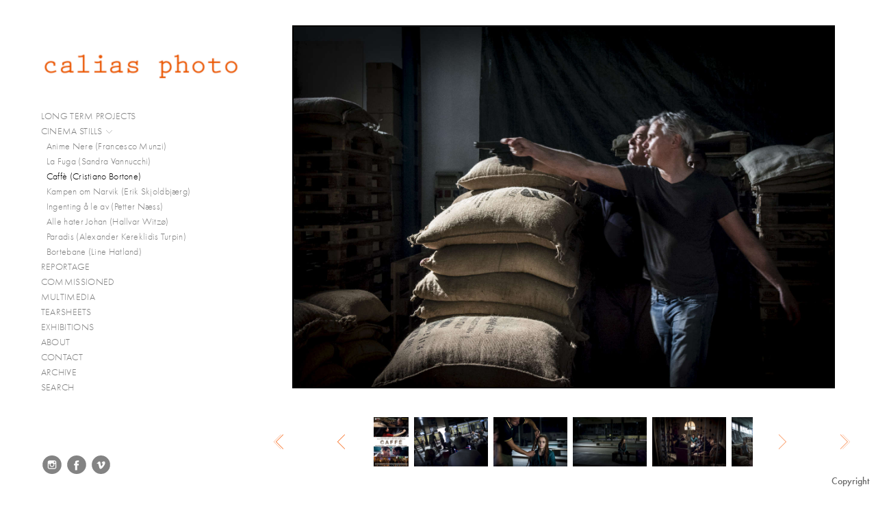

--- FILE ---
content_type: text/html; charset=UTF-8
request_url: http://calias.net/cinema-stills/caff%C3%A8-cristiano-bortone/francesca_casciarri_caffe-6
body_size: 78371
content:
<!DOCTYPE html>
<html lang="en">
	<head>
		<meta charset="utf-8">
		<title>francesca_casciarri_caffe-6: Caffè (Cristiano Bortone): CINEMA STILLS: Calias Photo</title>
		<meta name="viewport" id="viewport" content="width=device-width, initial-scale=1.0" />
		<meta name="description" content="Still photos and backstage from the set of "Caffè" by italian film director Cristiano Bortone.">
		<meta name="keywords" content="francesca casciarri, photos, pictures, photographer, cinema, backstage, making of, stills, still photography, foto di scena,">
		<meta name="author" content="Neon Sky Creative Media System">
		<meta name="apple-mobile-web-app-capable" content="yes" />
		
		<!-- Schema.org Data -->
		<meta itemscope itemtype="http://schema.org/CreativeWork" />
		<meta itemprop="url" content="http://calias.net/cinema-stills/caff%C3%A8-cristiano-bortone/francesca_casciarri_caffe-6" />
		<meta itemprop="name" content="Caffè (Cristiano Bortone)" />
		<meta itemprop="headline" content="francesca_casciarri_caffe-6: Caffè (Cristiano Bortone): CINEMA STILLS: Calias Photo" />
		<meta itemprop="description" content="Still photos and backstage from the set of "Caffè" by italian film director Cristiano Bortone." />
		<meta itemprop="image" content="http://storage.lightgalleries.net/4c729931774d9/images/francesca_casciarri_caffe-6.jpg" />

		<!-- Open Graph Data -->
		<meta property="og:url" content="http://calias.net/cinema-stills/caff%C3%A8-cristiano-bortone/francesca_casciarri_caffe-6" />
		<meta property="og:type" content="website" />
		<meta property="og:title" content="Caffè (Cristiano Bortone)" />
		<meta property="og:description" content="Still photos and backstage from the set of "Caffè" by italian film director Cristiano Bortone." />
		<meta property="og:image" content="http://storage.lightgalleries.net/4c729931774d9/images/francesca_casciarri_caffe-6.jpg" />

		<!-- Twitter Card Data -->
		<meta name="twitter:card" value="summary">
		<meta name="twitter:title" content="Caffè (Cristiano Bortone)">
		<meta name="twitter:description" content="Still photos and backstage from the set of "Caffè" by italian film director Cristiano Bortone.">
		<meta name="twitter:image" content="http://storage.lightgalleries.net/4c729931774d9/images/francesca_casciarri_caffe-6.jpg">
        
        <script>
            // makes crawler html not visible before app load
            document.write('<style>body.noscript #content.noscript{display:none}</style>');
        </script>

		<!-- styles -->
		<style>
            /* define here to cover until css loads*/
            .hide-entry{display:none;}
        </style>
		<link href="http://site.neonsky.com/4.18.1-s3-fix/css/site.css" rel="stylesheet">
		
		<link href="http://site.neonsky.com/4.18.1-s3-fix/api/styles/guid/4c729931774d9/template/2/layout/54869/custom.css" rel="stylesheet">
		
	
			
		<!-- fallback thumb display for social media that does not use Open Graph -->
		<link href="http://storage.lightgalleries.net/4c729931774d9/images/francesca_casciarri_caffe-6.jpg" rel="image_src" />
			
    <!-- HTML5 shim and Respond.js IE8 support of HTML5 elements and media queries -->
    <!--[if lt IE 9]>
      <script src="https://oss.maxcdn.com/libs/html5shiv/3.6.2/html5shiv.js"></script>
      <script src="https://oss.maxcdn.com/libs/respond.js/1.3.0/respond.min.js"></script>
    <![endif]-->
				
	<!-- typekit -->
    		 <script type="text/javascript" src="http://use.typekit.net/ik/[base64].js"></script>
         <script type="text/javascript">try{Typekit.load();}catch(e){}</script>
			
	        <!-- Google Analytics -->
<script>
(function(i,s,o,g,r,a,m){i['GoogleAnalyticsObject']=r;i[r]=i[r]||function(){
(i[r].q=i[r].q||[]).push(arguments)},i[r].l=1*new Date();a=s.createElement(o),
m=s.getElementsByTagName(o)[0];a.async=1;a.src=g;m.parentNode.insertBefore(a,m)
})(window,document,'script','//www.google-analytics.com/analytics.js','ga');
ga('create', 'UA-27436403-1', 'auto');
ga('send', 'pageview');
//var pageTracker;// tmp to try and get around undefined
</script>

<!-- End Google Analytics -->
 
	</head>
	
	<body class="noscript loading">
		
    <div id="container">
        <div id="content" class="noscript" role="main"> 
        <div id="column" class="noscript">   		
			<div id="header">	
				<div><span class="siteTitle">Calias Photo</span></div>
			</div>
            <div id="html-content" class="noscript">                        
				<h1 class="pageTitle">CINEMA STILLS: Caffè (Cristiano Bortone): francesca_casciarri_caffe-6</h1>
<div id="image-container">
	<div id="image-actual">
	   <img class="modImg" src="http://storage.lightgalleries.net/4c729931774d9/images/francesca_casciarri_caffe-6.jpg" width="100%" height="auto" alt="Still photos and backstage from the set of {quote}Caffè{quote} by italian film director Cristiano Bortone." title=""/>
    </div>
		<div id="image-caption">
		<p>Still photos and backstage from the set of "Caffè" by italian film director Cristiano Bortone.&nbsp;</p>		</div>
</div>				
				<div id="allCategoryLinks">
    <ul><li class="parent active"><span>LONG TERM PROJECTS</span><ul><li ><a href="http://weareoslo.net" target="_blank">We are Oslo</a></li><li class="parent active"><span>DamAge</span><ul><li ><a href="/long-term-projects/damage/damage---laos/">DamAge - laos</a></li><li ><a href="/long-term-projects/damage/damage---cambodia/">DamAge - cambodia</a></li><li ><a href="/long-term-projects/damage/damage---thailand/">DamAge - thailand</a></li><li ><a href="/long-term-projects/damage/damage---vajont/">DamAge - vajont</a></li><li ><a href="/long-term-projects/damage/damage---chile/">DamAge - chile</a></li></ul></li></ul></li><li class="parent active"><span>CINEMA STILLS</span><ul><li ><a href="/cinema-stills/anime-nere-francesco-munzi/">Anime Nere (Francesco Munzi)</a></li><li ><a href="/cinema-stills/la-fuga-sandra-vannucchi/">La Fuga (Sandra Vannucchi)</a></li><li ><a href="/cinema-stills/caff%C3%A8-cristiano-bortone/">Caffè (Cristiano Bortone)</a></li><li ><a href="/cinema-stills/kampen-om-narvik-erik-skjoldbj%C3%A6rg/">Kampen om Narvik (Erik Skjoldbjærg)</a></li><li ><a href="/cinema-stills/ingenting-%C3%A5-le-av-petter-n%C3%A6ss/">Ingenting å le av (Petter Næss)</a></li><li ><a href="/cinema-stills/alle-hater-johan-hallvar-witz%C3%B8/">Alle hater Johan (Hallvar Witzø)</a></li><li ><a href="/cinema-stills/paradis-alexander-kereklidis-turpin/">Paradis (Alexander Kereklidis Turpin)</a></li><li ><a href="/cinema-stills/bortebane-line-hatland/">Bortebane (Line Hatland)</a></li></ul></li><li class="parent active"><span>REPORTAGE</span><ul><li ><a href="/reportage/hutong---the-remains-of-ancient-beijing/">hutong - the remains of ancient beijing</a></li><li ><a href="/reportage/la-toma-de-la-tierra---occupying-land-in-argentina/">la toma de la tierra - occupying land in argentina</a></li><li ><a href="/reportage/impa---the-cultural-factory-in-buenos-aires/">impa - the cultural factory in buenos aires</a></li><li ><a href="/reportage/sudan---the-social-life-of-wells-in-butana/">sudan - the social life of wells in butana</a></li><li ><a href="/reportage/i-cento-passi---anti-mafia-in-sicily/">i cento passi - anti mafia in sicily</a></li></ul></li><li class="parent active"><span>COMMISSIONED</span><ul><li ><a href="/commissioned/oxlo-champions/">oxlo champions</a></li><li ><a href="/commissioned/bymilj%C3%B8etaten/">bymiljøetaten</a></li><li ><a href="/commissioned/stami/">stami</a></li></ul></li><li class="parent active"><span>MULTIMEDIA</span><ul><li ><a href="https://vimeo.com/46605971" target="_blank">DamAge</a></li><li ><a href="https://vimeo.com/508454432" target="_blank">We Are Oslo Teaser</a></li><li ><a href="https://vimeo.com/69754902" target="_blank">SiciliAmbiente Festival Spot</a></li><li ><a href="https://vimeo.com/45727111" target="_blank">IMPA - The first occupied factory in Buenos Aires</a></li><li ><a href="https://vimeo.com/124404140" target="_blank">There is a tree down by the river</a></li><li ><a href="https://vimeo.com/124603874" target="_blank">The Mongolian walk</a></li></ul></li><li ><a href="/tearsheets/">TEARSHEETS</a></li><li ><a href="/exhibitions/">EXHIBITIONS</a></li><li ><a href="/about/">ABOUT</a></li><li ><a href="/contact/">CONTACT</a></li><li ><a href="http://calias.photoshelter.com/gallery-list" target="_blank">ARCHIVE</a></li><li ><a href="http://calias.photoshelter.com/search-page">SEARCH</a></li></ul>	
</div>				<!-- writes out the languages menu -->
	
			</div>

			<div id="copyright" class="copyright"><p class="neon-copyright">Copyright © 2005-2021 Calias Photo.  Site design © 2010-2025 <a href="http://www.neonsky.com" target="_blank">Neon Sky Creative Media</a></p></div>
                
                </div>     
            </footer>
            <!-- close the off-canvas menu--> 
            <a class="exit-off-canvas"></a>
        </main>
    </div>
</div>  	     				 		      
        <script>     
	    		 	var data = {"config":{"loginRedirectID":"","appVersion":"4.18.1-s3-fix","apiAccessUrl":"http:\/\/calias.net\/api.php\/4.18.1-s3-fix\/api","serviceDomain":"site.neonsky.com","serviceAccessUrl":"http:\/\/site.neonsky.com\/4.18.1-s3-fix","siteAccessUrl":"http:\/\/calias.net","isPreview":false,"isAlias":false,"isTesting":false,"siteGUID":"4c729931774d9","clientID":"2252","layoutID":"54869","layoutPassed":false,"templateID":"2","route":"cinema-stills\/caff%C3%A8-cristiano-bortone\/francesca_casciarri_caffe-6","queryString":[],"activeSlug":"cinema-stills\/caff%C3%A8-cristiano-bortone","apikey":"9881837ca2fad9d7ec79f61179fff5a635850da6","languageID":"en","languageUrlSegement":"","siteCopyright":"<p>Copyright \u00a9 2005-2021 Calias Photo&nbsp;<\/p>","pdfCreatorDomain":"pdfcreator.neonsky.com","pdfCreatorVersion":"1.6","pdfHtmlOutput":false,"uiLabels":{"copyright":"Copyright","singles":"Singles","contact_sheet":"Contact Sheet","slide_show":"Slide Show","enter_gallery":"Enter Gallery","previous":"Prev","next":"Next","of":"of","click_image_to_close":"Click Image to Close","info":"info","login":"Login","site_design_by":"Site design","loading":"Loading","password":"Password","invalid_credentials":"Invalid login or password.","exit":"Exit","try_again":"Try Again","cancel":"Cancel","enter":"Enter","view_contact_sheet":"View Contact Sheet","image_caption":"Caption","overview":"Overview","view_singles":"View Singles","view_slide_show":"View Slide Show","images":"Images","viewing_options":"Viewing Options","loading_image":"Loading Image","menu":"menu","fullscreen":"Enter Full Screen","exit_fullscreen":"Exit Full Screen"},"fullCopyright":"<p class=\"neon-copyright\">Copyright \u00a9 2005-2021 Calias Photo.  Site design \u00a9 2010-2025 <a href=\"http:\/\/www.neonsky.com\" target=\"_blank\">Neon Sky Creative Media<\/a><\/p>"},"siteAccessUrl":"http:\/\/calias.net","serviceDomain":"site.neonsky.com","serviceAccessUrl":"http:\/\/site.neonsky.com\/4.18.1-s3-fix","apiAccessUrl":"http:\/\/calias.net\/api.php\/4.18.1-s3-fix\/api","serviceStaticPath":"http:\/\/site.neonsky.com\/4.18.1-s3-fix","mediaSources":["http:\/\/storage.lightgalleries.net","http:\/\/cdn.lightgalleries.net"],"site":{"domain":"calias.net","siteTitle":"Calias Photo","copyright":"<p>Copyright \u00a9 2005-2021 Calias Photo&nbsp;<\/p>","indexLabel":"Index","metaTitle":"Calias Photo","metaDescription":"Photographers Francesca Casciarri and Eirik Linder Aspelund. Photojournalism, reportage, documentary, humanitarian, editorial, cinema stills and backstage photography.","footer":"","metaKeywords":"casciarri francesca, aspelund eirik linder, photos, pictures, photographer, photojournalist, photojournalism, reportage, documentary, humanitarian, human rights, stills, water, social issues, cinema, backstage, we are oslo.","htmlSiteLogoWidth":"284","htmlSiteLogoHeight":"37","google_analytics_accountID":"UA-27436403-1","googleTrackingCodeType":"1","googleTrackingUseDisplayAdvertising":"0","mediaSource":"STORAGE","custom_header_code":"","custom_tracking_code":"","customTrackingCodeLocation":"HEAD","nonModSiteURLs":"","jsSnippets":null,"typeKitScriptURL":"http:\/\/use.typekit.net\/ik\/[base64].js","typeKitInstantToken":"[base64]","splash_title":null,"splash_subtitle":null,"splash_email":null,"hasMultipleLanguages":false,"homeSectionID":"71621","settings":{"c_LOGO":"F85E0A","":"0","c_TEXT_MAIN":"020202","primaryTextColor":"020202","c_NAV_TEXT":"000000","navBarTextColor":"000000","c_BACKGROUND":"FFFFFF","siteBackgroundColor":"FFFFFF","c_MENU_BG_ROLLOVER":"F85E0A","menuItemRolloverColor":"F85E0A","c_MATTE":"FFFFFF","contentAreaBackgroundColor":"FFFFFF","c_SPLASH_BACKGROUND":"FFFFFF","c_TEXT_SECONDARY":"4E4E4E","secondaryTextColor":"4E4E4E","c_NAV_TEXT_ROLLOVER":"F85E0A","navBarTextRolloverColor":"F85E0A","c_MENU_TEXT":"000000","menuTextColor":"000000","c_MENU_LINES":"000000","menuLineColor":"000000","c_THUMB_BG":"FFFFFF","c_THUMB_BG_UNUSED":"FFFFFF","c_SPLASH_TEXT":"FFFFFF","c_MENU_COLUMN":"FFFFFF","verticalMenuColumnColor":"FFFFFF","c_PHOTO_BORDER":"000000","imageBorderColor":"000000","c_THUMB_NAV_TEXT":"FFFFFF","thumbNavTextColor":"FFFFFF","c_THUMB_NAV_OUTLINE":"000000","thumbNavItemOutlineColor":"000000","c_THUMB_NAV_ARROW":"F85E0A","thumbNavIconColor":"F85E0A","c_NAV_BAR_COLUMN":"FFFFFF","c_NAV_BAR_MATTE":"FFFFFF","c_csThumbBorder":"FFFFFF","concatLevel1Headings":true,"usePNGLogo":false,"useCustomCSS":false,"customCSSPath":"","headerBarConfig":"1","headerBarBranding":"1","customHeaderBarBrandingPath":"","hiddenMenuSide":"2","startupConfiguration":"1","globalSplashSWFSAlign":"2","isSizeToFitScreen":false,"displaySplashOnMobile":true,"useFlash":true,"menuRemainHidden":false,"isSplashPublic":true,"promptToDownloadFlash":false,"LOGO_ALIGNMENT":"1","OVERVIEW_CONFIG":"4","startupOptions":"1","VIEW_OPS_ALIGNMENT":"2","INTRO_TYPE":"4","splashSWFSAlign":"2","USE_LOADBAR_TEXT":true,"USE_LOADBAR_LINES":true,"DESIGNATE_VISITED_CATS":false,"sizeToFitScreen":false,"MENU_COLUMN_ALIGNMENT":"1","MENU_TEXT_ALIGNMENT":"1","PHOTO_BORDER":"2","PHOTO_BUFFER":"40","CONTACT_SHEET_LAYOUT":"2","CAPTION_CONFIG":"1","CAPTION_WIDTH_CONFIG":"2","CAPTION_WIDTH_PERCENT":"100","CAPTION_ALIGNMENT":"2","ANC_PHOTO_TYPE":"2","ANC_LAYOUT_CONFIG":"2","TEXT_CASE_INTERFACE":"2","INTRO_LAYOUT_CONFIG":"2","SITE_FONT":"8","TEXT_CASE_CATEGORIES":"2","CUSTOM_LOGO":"logo.swf","LOGO_CONFINED":true,"LOGO_BUFFER_LEFT":"22","LOGO_BUFFER_TOP":"41","LOGO_BUFFER_RIGHT":"10","LOGO_BUFFER_BOTTOM":"37","COLORIZE_LOGO":false,"LOAD_ANIM_TYPE":"6","INCLUDE_INTRO_MENU_ITEM":true,"MENU_CATEGORY_ORDER":"2","CAPTION_POSITION":"1","audioSetID":"1","SEQ_NAV_SAME_BAR_THUMB_NAV":false,"NAV_BAR_CONFINED_MATTE":true,"AUTO_HIDE_THUMB_NAV_BUTTONS":true,"THUMB_NAV_ALIGNMENT":"2","USE_SUB_NAV_BEVELS":false,"eieScrollIconDown":"","subnavigationStyle":"5","navIconStyle":"5","eieScreenNavIconBack":"","screenToScreenButtonStyle":"3","subnavIconSize":"2","eieScreenNavIconNext":"","eieThumbNavIconBack":"","eieThumbNavIconNext":"","menuColumnBGPatternID":"1","menuColumnBGPosition":"1","eieMenuColumnBGPattern":"","useMenuLines":false,"useMenuRolloverBG":true,"eieMenuColumnBottomElement":"","menuColumnBottomElementBottomBuffer":"0","menuColumnBottomElementHorizontalBuffer":"0","menuColumnBottomElementAlignment":"1","eieMenuIconCurrent":"","eieMenuIconParent":"","eieScrollIconUp":"","eieSiteBGPattern":"","siteBackgroundPosition":"1","siteBGPatternID":"1","menuColumnBGPatternMasked":true,"menuColumnColorized":true,"matteColorized":true,"navBarsColorized":true,"menuColumnTopElementID":"1","menuColumnBottomElementID":"1","eieMenuColumnTopElement":"","menuColumnTopElementAlignment":"1","menuColumnTopElementTopBuffer":"0","menuColumnTopElementHorizontalBuffer":"0","menuColumnTopElementMasked":true,"menuColumnBottomElementMasked":false,"overlayScrimOpacity":".5","overlayBorderThickness":"0","overlayMatteThickness":"0","usePNGLogoInHTMLSite":false,"menuColumnBottomElementLinkURL":"","menuColumnBottomElementLinkTarget":"1","initialViewMode":"1","fontSize":"1","showFullScreenButton":true,"hideCopyright":true,"siteMarginTop":"4%","siteMarginRight":"0","siteMarginBottom":"0","siteMarginLeft":"3%","menuColumnWidthConfig":"1","menuColumnWidth":"0","socialMediaShareButtons":"0","csThumbBGDims":"1","csThumbBorderThickness":"3","useCSThumbDropShadow":true,"csThumbBGBehavior":"3","customCSS":"","menuTopBuffer":"0","socialMediaLinks":"2835","socialMediaLinkGround":"1","isSiteFooterVisible":true,"dimNonSelectedMenuItems":true,"initLoadingAnimationDisplayDelay":"1000","verticalMenuHeader":"<%== primaryAsset %>","verticalMenuHeaderMarginTop":"41","verticalMenuHeaderMarginRight":"10","verticalMenuHeaderMarginBottom":"37","verticalMenuHeaderMarginLeft":"22","verticalMenuHeaderAssetMaxScale":"50","verticalMenuHeaderContentHorizAlign":"1","verticalMenuHeaderAssetFilename":"logo_re","verticalMenuHeaderHeight":"0","verticalMenuFooterHeight":"0","verticalMenuFooter":"<%== socialMediaLinks %><%== customFooter %>","verticalMenuFooterMarginTop":"20","verticalMenuFooterMarginRight":"20","verticalMenuFooterMarginBottom":"20","verticalMenuFooterMarginLeft":"20","verticalMenuFooterAssetMaxScale":"50","verticalMenuFooterContentHorizAlign":"1","verticalMenuFooterAssetFilename":"","verticalMenuMiddleMarginTop":"0","verticalMenuMiddleMarginRight":"14","verticalMenuMiddleMarginBottom":"0","verticalMenuMiddleMarginLeft":"14","verticalMenuHeaderHeightConfig":"1","verticalMenuFooterHeightConfig":"1","verticalMenuWidthConfig":"2","verticalMenuWidth":"324","headerLeftAsset":"","headerCenterAsset":"","headerRightAsset":"","isHeaderConfinedToContentArea":true,"isFooterConfinedToContentArea":true,"headerLeft":"","headerCenter":"","headerRight":"","verticalMenuMiddle":"","verticalMenuMiddleAssetFilename":"","verticalMenuMiddleAssetMaxScale":"50","verticalMenuMiddleContentHorizAlign":"2","menuType":"1","headerLeftAssetMaxScale":"50","headerCenterAssetMaxScale":"50","headerRightAssetMaxScale":"50","headerLeftTopMargin":"0","headerLeftRightMargin":"0","headerLeftBottomMargin":"0","headerLeftLeftMargin":"0","headerCenterTopMargin":"0","headerCenterRightMargin":"0","headerCenterBottomMargin":"0","headerCenterLeftMargin":"0","headerRightTopMargin":"0","headerRightRightMargin":"0","headerRightBottomMargin":"0","headerRightLeftMargin":"0","verticalMenuHeaderAssetExtension":".png","verticalMenuMiddleAssetExtension":"","verticalMenuFooterAssetExtension":"","panelMenuHeader":"<%== primaryAsset %>","panelMenuHeaderContentHorizAlign":"1","panelMenuHeaderHeightConfig":"1","panelMenuHeaderHeight":"0","panelMenuHeaderAssetFilename":"logo_re","panelMenuHeaderAssetExtension":".png","panelMenuHeaderAssetMaxScale":"100","panelMenuFooter":"<%== socialMediaLinks %><%== customFooter %>","panelMenuFooterContentHorizAlign":"1","panelMenuFooterHeight":"0","panelMenuFooterHeightConfig":"1","panelMenuFooterAssetFilename":"","panelMenuFooterAssetExtension":"","panelMenuFooterAssetMaxScale":"50","showSelectedItemMenuIcons":false,"allowSiteWidePinchZoom":false,"hideScrollbars":false,"PHOTO_BORDER_SIZE":"2","PHOTO_BORDER_BUFFER":"40","templateID":"2","LOGO_GROUND":"none","viewProps":{"fontLabel":"Futura","systemKitID":"zqg6kpw","fontFamilyTitle":"\"ns-mod-font-set-8\", sans-serif","fontFamilyBody":"\"ns-mod-font-set-8\", sans-serif","pdfFontFamilyTitle":"\"futura-pt\",sans-serif","pdfFontFamilyBody":"\"futura-pt\",sans-serif","titleSize":"22","titleWeight":"500","titleLineHeight":"1.20","titleLetterSpacing":"normal","siteTitleSize":"18","siteTitleWeight":"300","bodyCopySize":"15","bodyCopyWeight":"300","bodyCopyLineHeight":"1.30","bodyCopyLetterSpacing":"normal","pdfTitleSize":"12","pdfTitleLineHeight":"10.00","pdfTitleWeight":"500","pdfTitleLetterSpacing":"normal","pdfBodyCopySize":"9","pdfBodyCopyWeight":"300","pdfBodyCopyLetterSpacing":"normal","pdfBodyCopyLineHeight":"10.00","pdfCaptionHeight":"40","secondaryNavWeight":"500","secondaryNavLineHeight":"1.50","secondaryNavLetterSpacing":"normal","sizeID":"1","menuTextSize":"0.9","menuTextWeight":"300","menuTextLineHeight":"1.10","menuTextLetterSpacing":"0.02rem","menuTextChildSize":"0.9","menuTextChildLineHeight":"1.10","menuTextChildWeight":"300","menuTextChildLetterSpacing":"0.02rem","secondaryNavSize":"14","fontGroup":"1","margin":0,"border":"2","padding":0,"buffer":6,"topBuffer":0,"bottomBuffer":0,"leftBuffer":0,"rightBuffer":10},"verticalMenuHeaderAsset":"http:\/\/storage.lightgalleries.net\/4c729931774d9\/images\/logo_re-1.png","verticalMenuHeaderAssetWidth":"584","verticalMenuHeaderAssetHeight":"100","verticalMenuMiddleAsset":"","verticalMenuFooterAsset":"","horizontalMenuHeaderAsset":"","horizontalMenuHeaderMarginTop":"41","horizontalMenuHeaderMarginBottom":"37","horizontalMenuHeaderMarginLeft":"22","horizontalMenuHeaderMarginRight":"10","panelMenuHeaderAsset":"http:\/\/storage.lightgalleries.net\/4c729931774d9\/images\/logo_re-1.png","panelMenuHeaderAssetWidth":"584","panelMenuHeaderAssetHeight":"100","panelMenuHeaderMarginTop":"41","panelMenuHeaderMarginBottom":"37","panelMenuHeaderMarginLeft":"22","panelMenuHeaderMarginRight":"10","panelMenuMiddleMarginTop":0,"panelMenuMiddleMarginBottom":0,"panelMenuMiddleMarginLeft":10,"panelMenuMiddleMarginRight":10,"panelMenuFooterMarginTop":0,"panelMenuFooterMarginBottom":0,"panelMenuFooterMarginLeft":0,"panelMenuFooterMarginRight":0,"popupMenuHeaderAsset":"","popupMenuHeaderMarginTop":"41","popupMenuHeaderMarginBottom":"37","popupMenuHeaderMarginLeft":"22","popupMenuHeaderMarginRight":"10","galleryProps":{"slideTransitionType":"2","slideDelay":"3000","slideDuration":"1000","slideDurationIn":"1000","slideDurationOut":"1000","slideDurationCross":"1000"},"introSlideProps":{"slideTransitionType":"2","slideDelay":"2000","slideDuration":"2000","slideDurationIn":"2000","slideDurationOut":"2000","slideDurationCross":"1000"},"textSlideProps":{"slideTransitionType":"2","slideDuration":"2000","slideDelay":"2000","slideDurationIn":"2000","slideDurationOut":"2000","slideDurationCross":"2000"},"socialMediaShare":[],"socialMedia":[{"linkTypeID":"5","title":"Instagram","url":"https:\/\/instagram.com\/caliasphoto","className":"instagram"},{"linkTypeID":"2","title":"Facebook","url":"https:\/\/facebook.com\/caliasphoto","className":"facebook"},{"linkTypeID":"10","title":"Vimeo","url":"https:\/\/vimeo.com\/caliasphoto","className":"vimeo"}]}},"sections":[{"sectionID":"71621","active":"1","parentNode":"0","sortOrder":"0","categoryType":"2","behaviorID":"2","viewID":"23","showInMainNav":"0","olderSibling":"0","youngerSibling":"0","linkURL":"","linkTarget":"","username":"","password":"","action":"flashIntroScreen","sectionThumb":"","title":"HOME","heading":null,"metaTitle":null,"metaDescription":null,"metaKeywords":null,"viewProps":{"autoAdvance":"1","slideshowInterruptEnabled":"0","showImageFilenames":false,"showImageNumber":false,"usePrevNextNav":false,"useThumbNav":false,"useFlankingNav":0},"titles":["HOME"],"metaTitles":[""],"headings":[""],"slug":"home","children":[]},{"sectionID":"170230","active":"1","parentNode":"0","sortOrder":"0","categoryType":"1","behaviorID":"1","viewID":"20","showInMainNav":"1","olderSibling":"0","youngerSibling":"144569","linkURL":"","linkTarget":"","username":"","password":"","action":"flashGalleryScreen","sectionThumb":"","title":"LONG TERM PROJECTS","heading":null,"metaTitle":null,"metaDescription":null,"metaKeywords":"francesca casciarri, eirik linder aspelund, photos, photographer, photojournalist, photojournalism, reportage, documentary, humanitarian, human rights, travel, water, social issues, cinema, backstage, we are oslo, people, norwegian, oslo.","viewProps":{"showImageFilenames":false,"showImageNumber":false,"usePrevNextNav":false,"useThumbNav":true,"captionConfig":"1","overviewConfig":"4","overviewWithFirstImageLayout":"2","showOverview":true,"showHeading":true,"showImageTitlesEtc":true,"imageTextLayout":2,"useFlankingNav":0},"titles":["LONG TERM PROJECTS"],"metaTitles":[""],"headings":[""],"slug":"long-term-projects","children":[{"sectionID":"161952","active":"1","parentNode":"170230","sortOrder":"0","categoryType":"1","behaviorID":"6","viewID":null,"showInMainNav":"1","olderSibling":"0","youngerSibling":"71758","linkURL":"http:\/\/weareoslo.net","linkTarget":"_blank","username":"","password":"","action":"index","sectionThumb":"","title":"We are Oslo","heading":"WE ARE OSLO","metaTitle":"WE ARE OSLO - a photographic project about Oslo by Calias Photo.","metaDescription":null,"metaKeywords":"casciarri francesca, aspelund eirik linder, weareoslo, we are oslo, linje2, linje 2, linje2oslo, t-bane, metro, fotoprosjekt, project, identitet, mangfold, \u00f8st, vest, \u00f8stvest","viewProps":{"showImageFilenames":false,"showImageNumber":false,"usePrevNextNav":false,"useThumbNav":false},"titles":["LONG TERM PROJECTS","We are Oslo"],"metaTitles":["","WE ARE OSLO - a photographic project about Oslo by Calias Photo."],"headings":["","WE ARE OSLO"],"slug":"long-term-projects\/we-are-oslo","children":[]},{"sectionID":"71758","active":"1","parentNode":"170230","sortOrder":"0","categoryType":"1","behaviorID":"1","viewID":"20","showInMainNav":"1","olderSibling":"161952","youngerSibling":"0","linkURL":"","linkTarget":"","username":"","password":"","action":"flashGalleryScreen","sectionThumb":"","title":"DamAge","heading":null,"metaTitle":"DamAge","metaDescription":"\u201cAs the fundamental and irreplaceable \"source of life\" for the eco-system, water is a vital good, which belongs to all the inhabitants of the Earth in common. None of them, individually or as a group, can be allowed the right to make it private property. Water is the patrimony of mankind. Individual and collective health depends upon it. Agriculture, industry and domestic life are intimately linked to it.Its \"unsubstitutable\" character means that the whole human community - and each of its members - must have the right of access to water, and in particular, drinking water, in the necessary quantity and quality indispensable to life and economic activity.  There is no production of wealth without access to water. Water is not like any other resource, it is not an exchangeable, marketable commodity. Water has to contribute to the strengthening of solidarity among people, communities, countries, genders and generations. Water is the business of citizens.\u201d\r\rThe Water Manifesto, Lisbon, 1998.","metaKeywords":"DamAge, water, dam, dams, river, mekong, laos, cambodia, thailand, vajont, diga, photos, photography, documentary, project, the water manifesto","viewProps":{"showImageFilenames":false,"showImageNumber":false,"usePrevNextNav":false,"useThumbNav":true,"captionConfig":"1","overviewConfig":"4","overviewWithFirstImageLayout":"2","showOverview":true,"showHeading":true,"showImageTitlesEtc":true,"imageTextLayout":2,"useFlankingNav":0},"titles":["LONG TERM PROJECTS","DamAge"],"metaTitles":["","DamAge"],"headings":["",""],"slug":"long-term-projects\/damage","children":[{"sectionID":"71762","active":"1","parentNode":"71758","sortOrder":"0","categoryType":"1","behaviorID":"1","viewID":"20","showInMainNav":"1","olderSibling":"0","youngerSibling":"71763","linkURL":"","linkTarget":"","username":"","password":"","action":"flashGalleryScreen","sectionThumb":"","title":"DamAge - laos","heading":null,"metaTitle":null,"metaDescription":"After the construction of the Theun-Hinboun Dam in Laos more than 29,000 people in 71 villages have lost fisheries, rice fields, vegetables gardens and fresh drinking water supplies as a result of the dam...","metaKeywords":"water, conflict, victims, politics, dam, hydro-electric powerstation, energy, industry, development, mekong, laos, statkraft, theun hinboun","viewProps":{"showImageFilenames":false,"showImageNumber":false,"usePrevNextNav":false,"useThumbNav":true,"captionConfig":"1","overviewConfig":"4","overviewWithFirstImageLayout":"2","showOverview":true,"showHeading":true,"showImageTitlesEtc":true,"imageTextLayout":2,"useFlankingNav":0},"titles":["LONG TERM PROJECTS","DamAge","DamAge - laos"],"metaTitles":["","DamAge",""],"headings":["","",""],"slug":"long-term-projects\/damage\/damage---laos","children":[]},{"sectionID":"71763","active":"1","parentNode":"71758","sortOrder":"0","categoryType":"1","behaviorID":"1","viewID":"20","showInMainNav":"1","olderSibling":"71762","youngerSibling":"71764","linkURL":"","linkTarget":"","username":"","password":"","action":"flashGalleryScreen","sectionThumb":"","title":"DamAge - cambodia","heading":null,"metaTitle":null,"metaDescription":"At least 55.000 people living near the Se San river in Cambodias Ratanakiri province have suffered great economical losses because of the unpredictable floodings from the Yali Falls Dam on the other side of the border in Vietnam. The Vietnamese government is currently planning the construction of five more dams on the river...","metaKeywords":"water, conflict, victims, politics, dam, hydro-electric powerstation, energy, industry, development, mekong, cambodia, ratanakiri, se san river, yali falls, vietnam ","viewProps":{"showImageFilenames":false,"showImageNumber":false,"usePrevNextNav":false,"useThumbNav":true,"captionConfig":"1","overviewConfig":"4","overviewWithFirstImageLayout":"2","showOverview":true,"showHeading":true,"showImageTitlesEtc":true,"imageTextLayout":2,"useFlankingNav":0},"titles":["LONG TERM PROJECTS","DamAge","DamAge - cambodia"],"metaTitles":["","DamAge",""],"headings":["","",""],"slug":"long-term-projects\/damage\/damage---cambodia","children":[]},{"sectionID":"71764","active":"1","parentNode":"71758","sortOrder":"0","categoryType":"1","behaviorID":"1","viewID":"20","showInMainNav":"1","olderSibling":"71763","youngerSibling":"71761","linkURL":"","linkTarget":"","username":"","password":"","action":"flashGalleryScreen","sectionThumb":"","title":"DamAge - thailand","heading":null,"metaTitle":null,"metaDescription":"The building of the Pak Mun Dam in Thailand has lead to strong opposition by the local population as the number of fish and fish species in the river is dramatically reduced because of the dam. To avoid blocking the fish migration in the river completely a fishladder was proposed by the World Banks fishing experts, but this has proved useless...","metaKeywords":"water, conflict, victims, politics, dam, hydro-electric powerstation, energy, industry, development, mekong, thailand, pak mun","viewProps":{"showImageFilenames":false,"showImageNumber":false,"usePrevNextNav":false,"useThumbNav":true,"captionConfig":"1","overviewConfig":"4","overviewWithFirstImageLayout":"2","showOverview":true,"showHeading":true,"showImageTitlesEtc":true,"imageTextLayout":2,"useFlankingNav":0},"titles":["LONG TERM PROJECTS","DamAge","DamAge - thailand"],"metaTitles":["","DamAge",""],"headings":["","",""],"slug":"long-term-projects\/damage\/damage---thailand","children":[]},{"sectionID":"71761","active":"1","parentNode":"71758","sortOrder":"0","categoryType":"1","behaviorID":"1","viewID":"20","showInMainNav":"1","olderSibling":"71764","youngerSibling":"71765","linkURL":"","linkTarget":"","username":"","password":"","action":"flashGalleryScreen","sectionThumb":"","title":"DamAge - vajont","heading":null,"metaTitle":null,"metaDescription":"On October 9th 1963 a giant landslide collapses into the artificial lake created by the Vajont Dam in northern Italy, provoking a 250 meters high wave that completely destroys the settlements near the lake and the town of Longarone far down in the valley below the dam...","metaKeywords":"water, conflict, victims, politics, dam, hydro-electric powerstation, energy, industry, development, tragedy, vajont, italy, dolomiti, october 9, 1963,","viewProps":{"showImageFilenames":false,"showImageNumber":false,"usePrevNextNav":false,"useThumbNav":true,"captionConfig":"1","overviewConfig":"4","overviewWithFirstImageLayout":"2","showOverview":true,"showHeading":true,"showImageTitlesEtc":true,"imageTextLayout":2,"useFlankingNav":0},"titles":["LONG TERM PROJECTS","DamAge","DamAge - vajont"],"metaTitles":["","DamAge",""],"headings":["","",""],"slug":"long-term-projects\/damage\/damage---vajont","children":[]},{"sectionID":"71765","active":"1","parentNode":"71758","sortOrder":"0","categoryType":"1","behaviorID":"1","viewID":"20","showInMainNav":"1","olderSibling":"71761","youngerSibling":"0","linkURL":"","linkTarget":"","username":"","password":"","action":"flashGalleryScreen","sectionThumb":"","title":"DamAge - chile","heading":null,"metaTitle":null,"metaDescription":"Liquine Dam ProjectFor thousands of years the indigenous people in the Chilean Patagonia, have been living in perfect harmony with nature. Water and soil have a strong cultural, religious and practical meaning for the Mapuche indians and the balance between man and nature is fundamental for their existence. A drastic intervention in the nature like blocking the natural flow of the rivers will ruin the whole equilibrium in Region de los Rios, the River Region...","metaKeywords":null,"viewProps":{"showImageFilenames":false,"showImageNumber":false,"usePrevNextNav":false,"useThumbNav":true,"captionConfig":"1","overviewConfig":"4","overviewWithFirstImageLayout":"2","showOverview":true,"showHeading":true,"showImageTitlesEtc":true,"imageTextLayout":2,"useFlankingNav":0},"titles":["LONG TERM PROJECTS","DamAge","DamAge - chile"],"metaTitles":["","DamAge",""],"headings":["","",""],"slug":"long-term-projects\/damage\/damage---chile","children":[]}]}]},{"sectionID":"144569","active":"1","parentNode":"0","sortOrder":"0","categoryType":"1","behaviorID":"1","viewID":"18","showInMainNav":"1","olderSibling":"170230","youngerSibling":"71774","linkURL":"","linkTarget":"","username":"","password":"","action":"horzScrollerScreen","sectionThumb":"","title":"CINEMA STILLS","heading":null,"metaTitle":null,"metaDescription":null,"metaKeywords":"casciarri francesca, aspelund eirik linder, photos, cinema, backstage, stills, stillphotography, stillsphotographer, stillsfotograf, film, norway.","viewProps":{"showOverview":false,"captionHandling":1,"imageBuffer":false,"showHeading":false,"galleryTextLayout":1,"showImageTitlesEtc":true,"imageTextLayout":1,"showImageFilenames":false,"showImageNumber":false,"usePrevNextNav":false,"useThumbNav":false},"titles":["CINEMA STILLS"],"metaTitles":[""],"headings":[""],"slug":"cinema-stills","children":[{"sectionID":"144570","active":"1","parentNode":"144569","sortOrder":"0","categoryType":"1","behaviorID":"1","viewID":"20","showInMainNav":"1","olderSibling":"0","youngerSibling":"167835","linkURL":"","linkTarget":"","username":"","password":"","action":"flashGalleryScreen","sectionThumb":"","title":"Anime Nere (Francesco Munzi)","heading":null,"metaTitle":null,"metaDescription":"Still photos and backstage from the set of \"Anime Nere\" (\"Black Souls\") by italian film director Francesco Munzi, presented at the 71st Venice International Film Festival, August 29th 2014.","metaKeywords":"francesca casciarri, photos, pictures, photographer, cinema, backstage, making of, stills, still photography, foto di scena, ndrangheta, Francesco Munzi, Marco Leonardi, Peppino Mazzotta, Fabrizio Ferracane, Anna Ferruzzo, Barbora Bobulova.","viewProps":{"showImageFilenames":false,"showImageNumber":false,"usePrevNextNav":false,"useThumbNav":true,"captionConfig":"1","overviewConfig":"4","overviewWithFirstImageLayout":"2","showOverview":true,"showHeading":true,"showImageTitlesEtc":true,"imageTextLayout":2,"useFlankingNav":0},"titles":["CINEMA STILLS","Anime Nere (Francesco Munzi)"],"metaTitles":["",""],"headings":["",""],"slug":"cinema-stills\/anime-nere-francesco-munzi","children":[]},{"sectionID":"167835","active":"1","parentNode":"144569","sortOrder":"0","categoryType":"1","behaviorID":"1","viewID":"20","showInMainNav":"1","olderSibling":"144570","youngerSibling":"167836","linkURL":"","linkTarget":"","username":"","password":"","action":"flashGalleryScreen","sectionThumb":"","title":"La Fuga (Sandra Vannucchi)","heading":null,"metaTitle":null,"metaDescription":"Still photos and backstage from the set of \"La Fuga (Girl in Flight) by italian film director Sandra Vannucchi. ","metaKeywords":"francesca casciarri, photos, pictures, photographer, cinema, backstage, making of, stills, still photography, foto di scena, Donatella Finocchiaro, Filippo Nigro, ","viewProps":{"showImageFilenames":false,"showImageNumber":false,"usePrevNextNav":false,"useThumbNav":true,"captionConfig":"1","overviewConfig":"4","overviewWithFirstImageLayout":"2","showOverview":true,"showHeading":true,"showImageTitlesEtc":true,"imageTextLayout":2,"useFlankingNav":0},"titles":["CINEMA STILLS","La Fuga (Sandra Vannucchi)"],"metaTitles":["",""],"headings":["",""],"slug":"cinema-stills\/la-fuga-sandra-vannucchi","children":[]},{"sectionID":"167836","active":"1","parentNode":"144569","sortOrder":"0","categoryType":"1","behaviorID":"1","viewID":"20","showInMainNav":"1","olderSibling":"167835","youngerSibling":"179130","linkURL":"","linkTarget":"","username":"","password":"","action":"flashGalleryScreen","sectionThumb":"","title":"Caff\u00e8 (Cristiano Bortone)","heading":null,"metaTitle":null,"metaDescription":"Still photos and backstage from the set of \"Caff\u00e8\" by italian film director Cristiano Bortone.","metaKeywords":"francesca casciarri, photos, pictures, photographer, cinema, backstage, making of, stills, still photography, foto di scena,","viewProps":{"showImageFilenames":false,"showImageNumber":false,"usePrevNextNav":false,"useThumbNav":true,"captionConfig":"1","overviewConfig":"4","overviewWithFirstImageLayout":"2","showOverview":true,"showHeading":true,"showImageTitlesEtc":true,"imageTextLayout":2,"useFlankingNav":0},"titles":["CINEMA STILLS","Caff\u00e8 (Cristiano Bortone)"],"metaTitles":["",""],"headings":["",""],"slug":"cinema-stills\/caff%C3%A8-cristiano-bortone","children":[]},{"sectionID":"179130","active":"1","parentNode":"144569","sortOrder":"0","categoryType":"1","behaviorID":"1","viewID":"20","showInMainNav":"1","olderSibling":"167836","youngerSibling":"179412","linkURL":"","linkTarget":"","username":"","password":"","action":"flashGalleryScreen","sectionThumb":"","title":"Kampen om Narvik (Erik Skjoldbj\u00e6rg)","heading":null,"metaTitle":null,"metaDescription":null,"metaKeywords":"Eirik Linder Aspelund. Calias. cinema. stills. stillsfoto. stillfotograf. backstage. narvik. kampen om narvik. nordisk film. erik skjoldbj\u00e6rg.","viewProps":{"showImageFilenames":false,"showImageNumber":false,"usePrevNextNav":false,"useThumbNav":true,"captionConfig":"1","overviewConfig":"4","overviewWithFirstImageLayout":"2","showOverview":true,"showHeading":true,"showImageTitlesEtc":true,"imageTextLayout":2,"useFlankingNav":0},"titles":["CINEMA STILLS","Kampen om Narvik (Erik Skjoldbj\u00e6rg)"],"metaTitles":["",""],"headings":["",""],"slug":"cinema-stills\/kampen-om-narvik-erik-skjoldbj%C3%A6rg","children":[]},{"sectionID":"179412","active":"1","parentNode":"144569","sortOrder":"0","categoryType":"1","behaviorID":"1","viewID":"24","showInMainNav":"1","olderSibling":"179130","youngerSibling":"179506","linkURL":"","linkTarget":"","username":"","password":"","action":"singlesScreen","sectionThumb":"","title":"Ingenting \u00e5 le av (Petter N\u00e6ss)","heading":null,"metaTitle":null,"metaDescription":null,"metaKeywords":null,"viewProps":{"imageTextLayout":1,"showImageTitlesEtc":true,"showHeading":false,"showOverview":false,"showImageFilenames":false,"showImageNumber":false,"usePrevNextNav":false,"useThumbNav":false},"titles":["CINEMA STILLS","Ingenting \u00e5 le av (Petter N\u00e6ss)"],"metaTitles":["",""],"headings":["",""],"slug":"cinema-stills\/ingenting-%C3%A5-le-av-petter-n%C3%A6ss","children":[]},{"sectionID":"179506","active":"1","parentNode":"144569","sortOrder":"0","categoryType":"1","behaviorID":"1","viewID":"24","showInMainNav":"1","olderSibling":"179412","youngerSibling":"179413","linkURL":"","linkTarget":"","username":"","password":"","action":"singlesScreen","sectionThumb":"","title":"Alle hater Johan (Hallvar Witz\u00f8)","heading":null,"metaTitle":null,"metaDescription":null,"metaKeywords":"Eirik Linder Aspelund. Calias. cinema. stills. stillsfoto. stillfoto. stillfotograf. backstage. alle hater johan. everybody hates johan. nordisk film. hallvar witz\u00f8","viewProps":{"imageTextLayout":1,"showImageTitlesEtc":true,"showHeading":false,"showOverview":false,"showImageFilenames":false,"showImageNumber":false,"usePrevNextNav":false,"useThumbNav":false},"titles":["CINEMA STILLS","Alle hater Johan (Hallvar Witz\u00f8)"],"metaTitles":["",""],"headings":["",""],"slug":"cinema-stills\/alle-hater-johan-hallvar-witz%C3%B8","children":[]},{"sectionID":"179413","active":"1","parentNode":"144569","sortOrder":"0","categoryType":"1","behaviorID":"1","viewID":"24","showInMainNav":"1","olderSibling":"179506","youngerSibling":"179131","linkURL":"","linkTarget":"","username":"","password":"","action":"singlesScreen","sectionThumb":"","title":"Paradis (Alexander Kereklidis Turpin)","heading":null,"metaTitle":null,"metaDescription":null,"metaKeywords":"Eirik Linder Aspelund. Francesca Casciarri. Calias. cinema. stills. stillsfoto. stillfoto. stillfotograf. backstage. film. Paradis. Paradise.","viewProps":{"imageTextLayout":1,"showImageTitlesEtc":true,"showHeading":false,"showOverview":false,"showImageFilenames":false,"showImageNumber":false,"usePrevNextNav":false,"useThumbNav":false},"titles":["CINEMA STILLS","Paradis (Alexander Kereklidis Turpin)"],"metaTitles":["",""],"headings":["",""],"slug":"cinema-stills\/paradis-alexander-kereklidis-turpin","children":[]},{"sectionID":"179131","active":"1","parentNode":"144569","sortOrder":"0","categoryType":"1","behaviorID":"1","viewID":"20","showInMainNav":"1","olderSibling":"179413","youngerSibling":"0","linkURL":"","linkTarget":"","action":"flashGalleryScreen","sectionThumb":"","title":"Bortebane (Line Hatland)","heading":null,"metaTitle":null,"metaDescription":null,"metaKeywords":"Eirik Linder Aspelund. Calias. cinema. stills. stillsfoto. backstage. kids cup. bortebane. line hatland. medieoperat\u00f8rene.","viewProps":{"showImageFilenames":false,"showImageNumber":false,"usePrevNextNav":false,"useThumbNav":true,"captionConfig":"1","overviewConfig":"4","overviewWithFirstImageLayout":"2","showOverview":true,"showHeading":true,"showImageTitlesEtc":true,"imageTextLayout":2,"useFlankingNav":0},"titles":["CINEMA STILLS","Bortebane (Line Hatland)"],"metaTitles":["",""],"headings":["",""],"slug":"cinema-stills\/bortebane-line-hatland","children":[]}]},{"sectionID":"71774","active":"1","parentNode":"0","sortOrder":"0","categoryType":"1","behaviorID":"1","viewID":"20","showInMainNav":"1","olderSibling":"144569","youngerSibling":"180011","linkURL":"","linkTarget":"","username":"","password":"","action":"flashGalleryScreen","sectionThumb":"","title":"REPORTAGE","heading":null,"metaTitle":"short stories","metaDescription":null,"metaKeywords":null,"viewProps":{"showImageFilenames":false,"showImageNumber":false,"usePrevNextNav":false,"useThumbNav":true,"captionConfig":"1","overviewConfig":"4","overviewWithFirstImageLayout":"2","showOverview":true,"showHeading":true,"showImageTitlesEtc":true,"imageTextLayout":2,"useFlankingNav":0},"titles":["REPORTAGE"],"metaTitles":["short stories"],"headings":[""],"slug":"reportage","children":[{"sectionID":"72286","active":"1","parentNode":"71774","sortOrder":"0","categoryType":"1","behaviorID":"1","viewID":"20","showInMainNav":"1","olderSibling":"0","youngerSibling":"71773","linkURL":"","linkTarget":"","username":"","password":"","action":"flashGalleryScreen","sectionThumb":"","title":"hutong - the remains of ancient beijing","heading":null,"metaTitle":null,"metaDescription":null,"metaKeywords":null,"viewProps":{"showImageFilenames":false,"showImageNumber":false,"usePrevNextNav":false,"useThumbNav":true,"captionConfig":"1","overviewConfig":"4","overviewWithFirstImageLayout":"2","showOverview":true,"showHeading":true,"showImageTitlesEtc":true,"imageTextLayout":2,"useFlankingNav":0},"titles":["REPORTAGE","hutong - the remains of ancient beijing"],"metaTitles":["short stories",""],"headings":["",""],"slug":"reportage\/hutong---the-remains-of-ancient-beijing","children":[]},{"sectionID":"71773","active":"1","parentNode":"71774","sortOrder":"0","categoryType":"1","behaviorID":"1","viewID":"20","showInMainNav":"1","olderSibling":"72286","youngerSibling":"71769","linkURL":"","linkTarget":"","username":"","password":"","action":"flashGalleryScreen","sectionThumb":"","title":"la toma de la tierra - occupying land in argentina","heading":null,"metaTitle":null,"metaDescription":null,"metaKeywords":null,"viewProps":{"showImageFilenames":false,"showImageNumber":false,"usePrevNextNav":false,"useThumbNav":true,"captionConfig":"1","overviewConfig":"4","overviewWithFirstImageLayout":"2","showOverview":true,"showHeading":true,"showImageTitlesEtc":true,"imageTextLayout":2,"useFlankingNav":0},"titles":["REPORTAGE","la toma de la tierra - occupying land in argentina"],"metaTitles":["short stories",""],"headings":["",""],"slug":"reportage\/la-toma-de-la-tierra---occupying-land-in-argentina","children":[]},{"sectionID":"71769","active":"1","parentNode":"71774","sortOrder":"0","categoryType":"1","behaviorID":"1","viewID":"20","showInMainNav":"1","olderSibling":"71773","youngerSibling":"71766","linkURL":"","linkTarget":"","username":"","password":"","action":"flashGalleryScreen","sectionThumb":"","title":"impa - the cultural factory in buenos aires","heading":null,"metaTitle":null,"metaDescription":null,"metaKeywords":null,"viewProps":{"showImageFilenames":false,"showImageNumber":false,"usePrevNextNav":false,"useThumbNav":true,"captionConfig":"1","overviewConfig":"4","overviewWithFirstImageLayout":"2","showOverview":true,"showHeading":true,"showImageTitlesEtc":true,"imageTextLayout":2,"useFlankingNav":0},"titles":["REPORTAGE","impa - the cultural factory in buenos aires"],"metaTitles":["short stories",""],"headings":["",""],"slug":"reportage\/impa---the-cultural-factory-in-buenos-aires","children":[]},{"sectionID":"71766","active":"1","parentNode":"71774","sortOrder":"0","categoryType":"1","behaviorID":"1","viewID":"20","showInMainNav":"1","olderSibling":"71769","youngerSibling":"71770","linkURL":"","linkTarget":"","username":"","password":"","action":"flashGalleryScreen","sectionThumb":"","title":"sudan - the social life of wells in butana","heading":null,"metaTitle":null,"metaDescription":"The Social Life of Wells in ButanaWater is the main resource both for people and animals living in desert areas of Africa. In this area of the Butana plain (Eastern Sudan), most of the nomadic groups dig deep wells to guarantee water supply during the dry season. Built with local material and by \u201ctraditional\u201d techniques, the well is an essential and vital source of life after the hand-dig reservoirs, haf\u00eer, filled with rain-water, become empty...","metaKeywords":null,"viewProps":{"showImageFilenames":false,"showImageNumber":false,"usePrevNextNav":false,"useThumbNav":true,"captionConfig":"1","overviewConfig":"4","overviewWithFirstImageLayout":"2","showOverview":true,"showHeading":true,"showImageTitlesEtc":true,"imageTextLayout":2,"useFlankingNav":0},"titles":["REPORTAGE","sudan - the social life of wells in butana"],"metaTitles":["short stories",""],"headings":["",""],"slug":"reportage\/sudan---the-social-life-of-wells-in-butana","children":[]},{"sectionID":"71770","active":"1","parentNode":"71774","sortOrder":"0","categoryType":"1","behaviorID":"1","viewID":"20","showInMainNav":"1","olderSibling":"71766","youngerSibling":"71772","linkURL":"","linkTarget":"","username":"","password":"","action":"flashGalleryScreen","sectionThumb":"","title":"i cento passi - anti mafia in sicily","heading":null,"metaTitle":null,"metaDescription":null,"metaKeywords":null,"viewProps":{"showImageFilenames":false,"showImageNumber":false,"usePrevNextNav":false,"useThumbNav":true,"captionConfig":"1","overviewConfig":"4","overviewWithFirstImageLayout":"2","showOverview":true,"showHeading":true,"showImageTitlesEtc":true,"imageTextLayout":2,"useFlankingNav":0},"titles":["REPORTAGE","i cento passi - anti mafia in sicily"],"metaTitles":["short stories",""],"headings":["",""],"slug":"reportage\/i-cento-passi---anti-mafia-in-sicily","children":[]}]},{"sectionID":"170266","active":"1","parentNode":"0","sortOrder":"0","categoryType":"1","behaviorID":"1","viewID":"20","showInMainNav":"1","olderSibling":"170297","youngerSibling":"170223","linkURL":"","linkTarget":"","username":"","password":"","action":"flashGalleryScreen","sectionThumb":"","title":"COMMISSIONED","heading":null,"metaTitle":null,"metaDescription":null,"metaKeywords":null,"viewProps":{"showImageFilenames":false,"showImageNumber":false,"usePrevNextNav":false,"useThumbNav":true,"captionConfig":"1","overviewConfig":"4","overviewWithFirstImageLayout":"2","showOverview":true,"showHeading":true,"showImageTitlesEtc":true,"imageTextLayout":2,"useFlankingNav":0},"titles":["COMMISSIONED"],"metaTitles":[""],"headings":[""],"slug":"commissioned","children":[{"sectionID":"170264","active":"1","parentNode":"170266","sortOrder":"0","categoryType":"1","behaviorID":"1","viewID":"20","showInMainNav":"1","olderSibling":"0","youngerSibling":"170318","linkURL":"","linkTarget":"","username":"","password":"","action":"flashGalleryScreen","sectionThumb":"","title":"oxlo champions","heading":null,"metaTitle":"OXLO Champions","metaDescription":null,"metaKeywords":null,"viewProps":{"showImageFilenames":false,"showImageNumber":false,"usePrevNextNav":false,"useThumbNav":true,"captionConfig":"1","overviewConfig":"4","overviewWithFirstImageLayout":"2","showOverview":true,"showHeading":true,"showImageTitlesEtc":true,"imageTextLayout":2,"useFlankingNav":0},"titles":["COMMISSIONED","oxlo champions"],"metaTitles":["","OXLO Champions"],"headings":["",""],"slug":"commissioned\/oxlo-champions","children":[]},{"sectionID":"170318","active":"1","parentNode":"170266","sortOrder":"0","categoryType":"1","behaviorID":"1","viewID":"20","showInMainNav":"1","olderSibling":"170264","youngerSibling":"170267","linkURL":"","linkTarget":"","username":"","password":"","action":"flashGalleryScreen","sectionThumb":"","title":"bymilj\u00f8etaten","heading":null,"metaTitle":null,"metaDescription":null,"metaKeywords":null,"viewProps":{"showImageFilenames":false,"showImageNumber":false,"usePrevNextNav":false,"useThumbNav":true,"captionConfig":"1","overviewConfig":"4","overviewWithFirstImageLayout":"2","showOverview":true,"showHeading":true,"showImageTitlesEtc":true,"imageTextLayout":2,"useFlankingNav":0},"titles":["COMMISSIONED","bymilj\u00f8etaten"],"metaTitles":["",""],"headings":["",""],"slug":"commissioned\/bymilj%C3%B8etaten","children":[]},{"sectionID":"170267","active":"1","parentNode":"170266","sortOrder":"0","categoryType":"1","behaviorID":"1","viewID":"20","showInMainNav":"1","olderSibling":"170318","youngerSibling":"0","linkURL":"","linkTarget":"","username":"","password":"","action":"flashGalleryScreen","sectionThumb":"","title":"stami","heading":null,"metaTitle":null,"metaDescription":null,"metaKeywords":null,"viewProps":{"showImageFilenames":false,"showImageNumber":false,"usePrevNextNav":false,"useThumbNav":true,"captionConfig":"1","overviewConfig":"4","overviewWithFirstImageLayout":"2","showOverview":true,"showHeading":true,"showImageTitlesEtc":true,"imageTextLayout":2,"useFlankingNav":0},"titles":["COMMISSIONED","stami"],"metaTitles":["",""],"headings":["",""],"slug":"commissioned\/stami","children":[]}]},{"sectionID":"170223","active":"1","parentNode":"0","sortOrder":"0","categoryType":"1","behaviorID":"1","viewID":"20","showInMainNav":"1","olderSibling":"170266","youngerSibling":"71775","linkURL":"","linkTarget":"","username":"","password":"","action":"flashGalleryScreen","sectionThumb":"","title":"MULTIMEDIA","heading":null,"metaTitle":null,"metaDescription":null,"metaKeywords":null,"viewProps":{"showImageFilenames":false,"showImageNumber":false,"usePrevNextNav":false,"useThumbNav":true,"captionConfig":"1","overviewConfig":"4","overviewWithFirstImageLayout":"2","showOverview":true,"showHeading":true,"showImageTitlesEtc":true,"imageTextLayout":2,"useFlankingNav":0},"titles":["MULTIMEDIA"],"metaTitles":[""],"headings":[""],"slug":"multimedia","children":[{"sectionID":"170227","active":"1","parentNode":"170223","sortOrder":"0","categoryType":"1","behaviorID":"6","viewID":null,"showInMainNav":"1","olderSibling":"0","youngerSibling":"180007","linkURL":"https:\/\/vimeo.com\/46605971","linkTarget":"_blank","username":"","password":"","action":"index","sectionThumb":"","title":"DamAge","heading":null,"metaTitle":null,"metaDescription":null,"metaKeywords":null,"viewProps":{"showImageFilenames":false,"showImageNumber":false,"usePrevNextNav":false,"useThumbNav":false},"titles":["MULTIMEDIA","DamAge"],"metaTitles":["",""],"headings":["",""],"slug":"multimedia\/damage","children":[]},{"sectionID":"180007","active":"1","parentNode":"170223","sortOrder":"0","categoryType":"1","behaviorID":"6","viewID":null,"showInMainNav":"1","olderSibling":"170227","youngerSibling":"180006","linkURL":"https:\/\/vimeo.com\/508454432","linkTarget":"_blank","username":"","password":"","action":"index","sectionThumb":"","title":"We Are Oslo Teaser","heading":null,"metaTitle":null,"metaDescription":null,"metaKeywords":null,"viewProps":{"showImageFilenames":false,"showImageNumber":false,"usePrevNextNav":false,"useThumbNav":false},"titles":["MULTIMEDIA","We Are Oslo Teaser"],"metaTitles":["",""],"headings":["",""],"slug":"multimedia\/we-are-oslo-teaser","children":[]},{"sectionID":"180006","active":"1","parentNode":"170223","sortOrder":"0","categoryType":"1","behaviorID":"6","viewID":null,"showInMainNav":"1","olderSibling":"180007","youngerSibling":"170229","linkURL":"https:\/\/vimeo.com\/69754902\r","linkTarget":"_blank","action":"index","sectionThumb":"","title":"SiciliAmbiente Festival Spot","heading":null,"metaTitle":null,"metaDescription":null,"metaKeywords":null,"viewProps":{"showImageFilenames":false,"showImageNumber":false,"usePrevNextNav":false,"useThumbNav":false},"titles":["MULTIMEDIA","SiciliAmbiente Festival Spot"],"metaTitles":["",""],"headings":["",""],"slug":"multimedia\/siciliambiente-festival-spot","children":[]},{"sectionID":"170229","active":"1","parentNode":"170223","sortOrder":"0","categoryType":"1","behaviorID":"6","viewID":null,"showInMainNav":"1","olderSibling":"180006","youngerSibling":"170225","linkURL":"https:\/\/vimeo.com\/45727111","linkTarget":"_blank","username":"","password":"","action":"index","sectionThumb":"","title":"IMPA - The first occupied factory in Buenos Aires","heading":null,"metaTitle":null,"metaDescription":null,"metaKeywords":null,"viewProps":{"showImageFilenames":false,"showImageNumber":false,"usePrevNextNav":false,"useThumbNav":false},"titles":["MULTIMEDIA","IMPA - The first occupied factory in Buenos Aires"],"metaTitles":["",""],"headings":["",""],"slug":"multimedia\/impa---the-first-occupied-factory-in-buenos-aires","children":[]},{"sectionID":"170225","active":"1","parentNode":"170223","sortOrder":"0","categoryType":"1","behaviorID":"6","viewID":null,"showInMainNav":"1","olderSibling":"170229","youngerSibling":"170226","linkURL":"https:\/\/vimeo.com\/124404140","linkTarget":"_blank","username":"","password":"","action":"index","sectionThumb":"","title":"There is a tree down by the river","heading":null,"metaTitle":null,"metaDescription":null,"metaKeywords":null,"viewProps":{"showImageFilenames":false,"showImageNumber":false,"usePrevNextNav":false,"useThumbNav":false},"titles":["MULTIMEDIA","There is a tree down by the river"],"metaTitles":["",""],"headings":["",""],"slug":"multimedia\/there-is-a-tree-down-by-the-river","children":[]},{"sectionID":"170226","active":"1","parentNode":"170223","sortOrder":"0","categoryType":"1","behaviorID":"6","viewID":null,"showInMainNav":"1","olderSibling":"170225","youngerSibling":"170228","linkURL":"https:\/\/vimeo.com\/124603874","linkTarget":"_blank","username":"","password":"","action":"index","sectionThumb":"","title":"The Mongolian walk","heading":null,"metaTitle":null,"metaDescription":null,"metaKeywords":null,"viewProps":{"showImageFilenames":false,"showImageNumber":false,"usePrevNextNav":false,"useThumbNav":false},"titles":["MULTIMEDIA","The Mongolian walk"],"metaTitles":["",""],"headings":["",""],"slug":"multimedia\/the-mongolian-walk","children":[]}]},{"sectionID":"71775","active":"1","parentNode":"0","sortOrder":"0","categoryType":"1","behaviorID":"1","viewID":"20","showInMainNav":"1","olderSibling":"170223","youngerSibling":"0","linkURL":"","linkTarget":"","username":"","password":"","action":"flashGalleryScreen","sectionThumb":"","title":"TEARSHEETS","heading":null,"metaTitle":"tearsheets","metaDescription":null,"metaKeywords":null,"viewProps":{"showImageFilenames":false,"showImageNumber":false,"usePrevNextNav":false,"useThumbNav":true,"captionConfig":"1","overviewConfig":"4","overviewWithFirstImageLayout":"2","showOverview":true,"showHeading":true,"showImageTitlesEtc":true,"imageTextLayout":2,"useFlankingNav":0},"titles":["TEARSHEETS"],"metaTitles":["tearsheets"],"headings":[""],"slug":"tearsheets","children":[]},{"sectionID":"71776","active":"1","parentNode":"0","sortOrder":"0","categoryType":"3","behaviorID":"3","viewID":"21","showInMainNav":"1","olderSibling":"0","youngerSibling":"71624","linkURL":"","linkTarget":"","username":"","password":"","action":"textScreen","sectionThumb":"","title":"EXHIBITIONS","heading":null,"metaTitle":"exhibitions","metaDescription":null,"metaKeywords":null,"viewProps":{"showHeading":true,"contentAlignHorz":2,"contentAlignVert":2,"mediaPosition":1,"mediaAlignVert":2,"showImageFilenames":false,"showImageNumber":false,"usePrevNextNav":false,"useThumbNav":false},"titles":["EXHIBITIONS"],"metaTitles":["exhibitions"],"headings":[""],"slug":"exhibitions","children":[]},{"sectionID":"71624","active":"1","parentNode":"0","sortOrder":"0","categoryType":"3","behaviorID":"3","viewID":"21","showInMainNav":"1","olderSibling":"71776","youngerSibling":"71625","linkURL":"","linkTarget":"","username":"","password":"","action":"textScreen","sectionThumb":"","title":"ABOUT","heading":null,"metaTitle":"about","metaDescription":null,"metaKeywords":null,"viewProps":{"showHeading":true,"contentAlignHorz":2,"contentAlignVert":2,"mediaPosition":1,"mediaAlignVert":2,"showImageFilenames":false,"showImageNumber":false,"usePrevNextNav":false,"useThumbNav":false},"titles":["ABOUT"],"metaTitles":["about"],"headings":[""],"slug":"about","children":[]},{"sectionID":"71625","active":"1","parentNode":"0","sortOrder":"0","categoryType":"3","behaviorID":"3","viewID":"21","showInMainNav":"1","olderSibling":"71624","youngerSibling":"76704","linkURL":"","linkTarget":"","username":"","password":"","action":"textScreen","sectionThumb":"","title":"CONTACT","heading":null,"metaTitle":"contact","metaDescription":null,"metaKeywords":null,"viewProps":{"showHeading":true,"contentAlignHorz":2,"contentAlignVert":2,"mediaPosition":1,"mediaAlignVert":2,"showImageFilenames":false,"showImageNumber":false,"usePrevNextNav":false,"useThumbNav":false},"titles":["CONTACT"],"metaTitles":["contact"],"headings":[""],"slug":"contact","children":[]},{"sectionID":"111602","active":"1","parentNode":"0","sortOrder":"0","categoryType":"3","behaviorID":"6","viewID":null,"showInMainNav":"1","olderSibling":"72023","youngerSibling":"112128","linkURL":"http:\/\/calias.photoshelter.com\/gallery-list","linkTarget":"_blank","username":"","password":"","action":"index","sectionThumb":"","title":"ARCHIVE","heading":null,"metaTitle":null,"metaDescription":null,"metaKeywords":null,"viewProps":{"showImageFilenames":false,"showImageNumber":false,"usePrevNextNav":false,"useThumbNav":false},"titles":["ARCHIVE"],"metaTitles":[""],"headings":[""],"slug":"archive","children":[]},{"sectionID":"112128","active":"1","parentNode":"0","sortOrder":"0","categoryType":"3","behaviorID":"8","viewID":null,"showInMainNav":"1","olderSibling":"111602","youngerSibling":"0","linkURL":"","linkTarget":"","username":"","password":"","action":"embedScreen","sectionThumb":"","title":"SEARCH","heading":null,"metaTitle":null,"metaDescription":null,"metaKeywords":null,"behaviorProps":{"contentURL":"http:\/\/calias.photoshelter.com\/search-page","displayArea":2,"iFrameScroll":"Auto","customBuffers":null,"useNewWinOnMobile":false},"viewProps":{"showImageFilenames":false,"showImageNumber":false,"usePrevNextNav":false,"useThumbNav":false},"titles":["SEARCH"],"metaTitles":[""],"headings":[""],"slug":"search","children":[]}],"content":[{"textData":{"title":null,"dateline":null,"caption":"<p>Still photos and backstage from the set of \"Caff\u00e8\" by italian film director Cristiano Bortone.&nbsp;<\/p>","altText":"Still photos and backstage from the set of {quote}Caff\u00e8{quote} by italian film director Cristiano Bortone.","metaTitle":null,"metaDescription":null,"metaKeywords":null},"puid":"francesca_casciarri_caffe-6","filename":"francesca_casciarri_caffe-6","extension":".jpg","media":[{"type":"image","disp_size":300,"width":"450","height":"300","url":"http:\/\/storage.lightgalleries.net\/4c729931774d9\/images\/francesca_casciarri_caffe-6_h_300.jpg"},{"type":"image","disp_size":1200,"width":"1800","height":"1200","url":"http:\/\/storage.lightgalleries.net\/4c729931774d9\/images\/francesca_casciarri_caffe-6.jpg"},{"type":"image","disp_size":100,"width":"150","height":"100","url":"http:\/\/storage.lightgalleries.net\/4c729931774d9\/images\/francesca_casciarri_caffe-6_thumb.jpg"}]}]};
			window.siteData = data;			
		</script>	
		<script data-main="http://site.neonsky.com/4.18.1-s3-fix/js/site" src="http://site.neonsky.com/4.18.1-s3-fix/js/require.js"></script>
		
	<span class="icon-defs" style="display:none">
<svg xmlns="http://www.w3.org/2000/svg"><symbol viewBox="0 0 44 44" id="icon-instagram-circle"> <!-- Generator: Sketch 3.3.3 (12081) - http://www.bohemiancoding.com/sketch -->    <g id="instagram-circle-Social-Icons" fill-rule="evenodd" sketch:type="MSPage"> <g sketch:type="MSArtboardGroup" transform="translate(-220.000000, -40.000000)" id="instagram-circle-instagram"> <g sketch:type="MSLayerGroup" transform="translate(220.000000, 40.000000)"> <circle id="instagram-circle-Oval" sketch:type="MSShapeGroup" cx="22" cy="22" r="22"/> <path d="M28.1347601,12 L15.8652399,12 C13.7344779,12 12,13.733302 12,15.8652399 L12,28.1347601 C12,30.266698 13.7344779,32 15.8652399,32 L28.1347601,32 C30.2655221,32 32,30.266698 32,28.1347601 L32,15.8652399 C32,13.733302 30.2655221,12 28.1347601,12 L28.1347601,12 Z M29.24365,14.3059737 L29.6857949,14.3036218 L29.6857949,17.6937912 L26.3062088,17.7043744 L26.2944497,14.3142051 L29.24365,14.3059737 L29.24365,14.3059737 Z M19.1460489,19.9468485 C19.7857479,19.060207 20.8252587,18.4793039 22,18.4793039 C23.1747413,18.4793039 24.2142521,19.060207 24.8539511,19.9468485 C25.2714017,20.5253998 25.5206961,21.233302 25.5206961,22 C25.5206961,23.9402634 23.9414393,25.5195202 22,25.5195202 C20.0597366,25.5195202 18.4804798,23.9402634 18.4804798,22 C18.4804798,21.233302 18.7297742,20.5253998 19.1460489,19.9468485 L19.1460489,19.9468485 Z M30.0515052,28.1347601 C30.0515052,29.1919097 29.1919097,30.0515052 28.1347601,30.0515052 L15.8652399,30.0515052 C14.8080903,30.0515052 13.9484948,29.1919097 13.9484948,28.1347601 L13.9484948,19.9468485 L16.9353246,19.9468485 C16.6766228,20.5818438 16.5319849,21.2744591 16.5319849,22 C16.5319849,25.0150517 18.9849483,27.469191 22,27.469191 C25.0162277,27.469191 27.469191,25.0150517 27.469191,22 C27.469191,21.2744591 27.3222013,20.5818438 27.0658514,19.9468485 L30.0515052,19.9468485 L30.0515052,28.1347601 L30.0515052,28.1347601 Z" id="instagram-circle-Shape" fill="currentColor" sketch:type="MSShapeGroup"/> </g> </g> </g> </symbol></svg><svg xmlns="http://www.w3.org/2000/svg"><symbol viewBox="0 0 44 44" id="icon-facebook-circle"> <!-- Generator: Sketch 3.3.3 (12081) - http://www.bohemiancoding.com/sketch -->    <g id="facebook-circle-Social-Icons" fill-rule="evenodd" sketch:type="MSPage"> <g sketch:type="MSArtboardGroup" transform="translate(-40.000000, -40.000000)" id="facebook-circle-facebook"> <g sketch:type="MSLayerGroup" transform="translate(40.000000, 40.000000)"> <circle id="facebook-circle-Oval" sketch:type="MSShapeGroup" cx="22" cy="22" r="22"/> <path d="M23.3147057,35 L18.4372418,35 L18.4372418,23.4985483 L16,23.4985483 L16,19.535534 L18.4372418,19.535534 L18.4372418,17.1562737 C18.4372418,13.9234411 19.8127074,12 23.7230238,12 L26.9776468,12 L26.9776468,15.964466 L24.9435074,15.964466 C23.4212558,15.964466 23.3206665,16.5182719 23.3206665,17.5518493 L23.3139606,19.535534 L27,19.535534 L26.5685836,23.4985483 L23.3139606,23.4985483 L23.3139606,35 L23.3147057,35 Z" id="facebook-circle-Shape" fill="currentColor" sketch:type="MSShapeGroup"/> </g> </g> </g> </symbol></svg><svg xmlns="http://www.w3.org/2000/svg"><symbol viewBox="0 0 44 44" id="icon-vimeo-circle"> <!-- Generator: Sketch 3.3.3 (12081) - http://www.bohemiancoding.com/sketch -->    <g id="vimeo-circle-Social-Icons" fill-rule="evenodd" sketch:type="MSPage"> <g sketch:type="MSArtboardGroup" transform="translate(-160.000000, -100.000000)" id="vimeo-circle-vimeo"> <g sketch:type="MSLayerGroup" transform="translate(160.000000, 100.000000)"> <circle id="vimeo-circle-Oval" sketch:type="MSShapeGroup" cx="22" cy="22" r="22"/> <path d="M27.9141025,26.4820786 C25.195311,30.1615105 22.8916292,32 21.0089366,32 C19.8447482,32 18.858128,30.8814527 18.0526037,28.6369992 C17.5128436,26.5777438 16.9766114,24.5184884 16.4380273,22.4653654 C15.8382938,20.2196854 15.1962263,19.0974587 14.5094728,19.0974587 C14.3601274,19.0974587 13.8391825,19.4249281 12.9407583,20.0810935 L12,18.8165954 C12.9854443,17.9151346 13.9567773,17.0099943 14.9151748,16.107307 C16.2275326,14.9225299 17.2141528,14.3007059 17.8726837,14.2357026 C19.4249348,14.0787136 20.3821564,15.1862226 20.7431724,17.5545502 C21.1277074,20.1117554 21.3981754,21.70127 21.5475207,22.3243205 C21.9967328,24.4436733 22.488279,25.5008967 23.0268632,25.5008967 C23.4443247,25.5008967 24.0722808,24.8165224 24.9095557,23.4465472 C25.7468306,22.0741191 26.1925148,21.0316134 26.2536641,20.3128977 C26.3736108,19.1281206 25.9255747,18.5394115 24.9095557,18.5394115 C24.4309449,18.5394115 23.9370468,18.6448886 23.4302133,18.8656545 C24.4180095,15.5308627 26.2995261,13.9094597 29.0794668,14.0038984 C31.1385516,14.0639958 32.1110604,15.4523681 31.9899378,18.1616565 C31.9029177,20.19025 30.54117,22.9633152 27.9141025,26.4820786 Z" id="vimeo-circle-Shape" fill="currentColor" sketch:type="MSShapeGroup"/> </g> </g> </g> </symbol></svg><svg xmlns="http://www.w3.org/2000/svg"><symbol viewBox="0, 0, 48, 48" id="icon-arrow-left"> <g id="arrow-left-Layer_1"> <path d="M33.985,7.861 L34.692,8.568 L19.261,24 L34.692,39.431 L33.985,40.138 L18.2,24.353 L17.847,24 L18.2,23.646 L33.985,7.861 z"/> </g> </symbol></svg><svg xmlns="http://www.w3.org/2000/svg"><symbol viewBox="0, 0, 48, 48" id="icon-arrow-right"> <g id="arrow-right-Layer_1"> <path d="M13.838,7.862 L13.131,8.569 L28.562,24 L13.131,39.432 L13.838,40.139 L29.623,24.354 L29.977,24 L29.623,23.647 L13.838,7.862 z"/> </g> </symbol></svg><svg xmlns="http://www.w3.org/2000/svg"><symbol viewBox="0, 0, 48, 48" id="icon-group-arrow-left"> <g id="group-arrow-left-Layer_1"> <path d="M33.985,7.861 L34.692,8.568 L19.261,24 L34.692,39.431 L33.985,40.138 L18.2,24.353 L17.847,24 L18.2,23.646 L33.985,7.861 z"/> <path d="M29.093,7.861 L29.8,8.568 L14.368,23.999 L29.8,39.431 L29.093,40.138 L13.308,24.353 L12.954,23.999 L29.093,7.861 z" fill-opacity="0.397"/> </g> </symbol></svg><svg xmlns="http://www.w3.org/2000/svg"><symbol viewBox="0, 0, 48 48" id="icon-group-arrow-right"> <g id="group-arrow-right-Layer_1"> <path d="M13.838,7.862 L13.131,8.569 L28.562,24 L13.131,39.432 L13.838,40.139 L29.623,24.354 L29.977,24 L29.623,23.647 L13.838,7.862 z"/> <path d="M18.731,7.861 L18.023,8.568 L33.455,24 L18.023,39.431 L18.731,40.138 L34.516,24.353 L34.869,24 L18.731,7.861 z" fill-opacity="0.397"/> </g> </symbol></svg><svg xmlns="http://www.w3.org/2000/svg"><symbol viewBox="0, 0, 1000, 1000" id="icon-return-to-grid"> <g id="return-to-grid-Layer1"> <g id="return-to-grid-shapePath1"> <path d="M48.665,177.5 L435.668,177.5 L435.668,435.5 L48.665,435.5 L48.665,177.5 M48.665,564.501 L435.668,564.501 L435.668,822.5 L48.665,822.5 L48.665,564.501 M564.667,564.501 L951.667,564.501 L951.667,822.5 L564.667,822.5 L564.667,564.501 M564.667,177.5 L951.667,177.5 L951.667,435.5 L564.667,435.5 L564.667,177.5 z"/> <path d="M48.665,177.5 L435.668,177.5 L435.668,435.5 L48.665,435.5 L48.665,177.5 M48.665,564.501 L435.668,564.501 L435.668,822.5 L48.665,822.5 L48.665,564.501 M564.667,564.501 L951.667,564.501 L951.667,822.5 L564.667,822.5 L564.667,564.501 M564.667,177.5 L951.667,177.5 L951.667,435.5 L564.667,435.5 L564.667,177.5 z" fill-opacity="0"/> </g> </g> </symbol></svg><svg xmlns="http://www.w3.org/2000/svg"><symbol viewBox="0, 0, 48, 48" id="icon-selector"> <g id="selector-Layer_1"> <path d="M13.838,7.862 L13.131,8.569 L28.562,24 L13.131,39.432 L13.838,40.139 L29.623,24.354 L29.977,24 L29.623,23.647 L13.838,7.862 z"/> </g> </symbol></svg><svg xmlns="http://www.w3.org/2000/svg"><symbol viewBox="0, 0, 48, 48" id="icon-group-indicator"> <g id="group-indicator-Layer_1"> <path d="M13.838,7.862 L13.131,8.569 L28.562,24 L13.131,39.432 L13.838,40.139 L29.623,24.354 L29.977,24 L29.623,23.647 L13.838,7.862 z"/> </g> </symbol></svg><svg xmlns="http://www.w3.org/2000/svg"><symbol viewBox="0, 0, 1000, 1000" id="icon-menu-panel"> <g id="menu-panel-Layer1"> <path d="M149.969,248.845 L299.555,248.845 L299.555,348.57 L149.969,348.57 L149.969,248.845 M349.417,248.845 L848.038,248.845 L848.038,348.57 L349.417,348.57 L349.417,248.845 M149.969,448.294 L299.555,448.294 L299.555,548.018 L149.969,548.018 L149.969,448.294 M349.417,448.294 L848.038,448.294 L848.038,548.018 L349.417,548.018 L349.417,448.294 M149.969,647.742 L299.555,647.742 L299.555,747.466 L149.969,747.466 L149.969,647.742 M349.417,647.742 L848.038,647.742 L848.038,747.466 L349.417,747.466 L349.417,647.742 z" id="menu-panel-shapePath1"/> </g> </symbol></svg><svg xmlns="http://www.w3.org/2000/svg"><symbol viewBox="0, 0, 1000, 1000" id="icon-close-x"> <g fill-rule="evenodd"> <path d="M808.057,114.252 L883.885,191.364 L577.553,499.938 L577.654,500.038 L574.62,503.072 L883.885,812.186 L808.057,885.748 L500,577.691 L191.943,885.748 L116.116,812.186 L425.38,503.072 L422.346,500.038 L422.447,499.938 L116.116,191.364 L191.943,114.252 L500,422.369 L808.057,114.252 z"/> </g> </symbol></svg><svg xmlns="http://www.w3.org/2000/svg"><symbol viewBox="0, 0, 80, 80" id="icon-dots"> <g id="dots-Pdot-square"> <path d="M52.875,13.5 C52.875,20.335 47.335,25.875 40.5,25.875 C33.665,25.875 28.125,20.335 28.125,13.5 C28.125,6.665 33.665,1.125 40.5,1.125 C47.335,1.125 52.875,6.665 52.875,13.5 z"/> <path d="M80,13.5 C80,20.335 74.46,25.875 67.625,25.875 C60.79,25.875 55.25,20.335 55.25,13.5 C55.25,6.665 60.79,1.125 67.625,1.125 C74.46,1.125 80,6.665 80,13.5 z"/> <path d="M80,40.5 C80,47.335 74.46,52.875 67.625,52.875 C60.79,52.875 55.25,47.335 55.25,40.5 C55.25,33.665 60.79,28.125 67.625,28.125 C74.46,28.125 80,33.665 80,40.5 z"/> <path d="M52.875,67.625 C52.875,74.46 47.335,80 40.5,80 C33.665,80 28.125,74.46 28.125,67.625 C28.125,60.79 33.665,55.25 40.5,55.25 C47.335,55.25 52.875,60.79 52.875,67.625 z"/> <path d="M25.75,67.625 C25.75,74.46 20.21,80 13.375,80 C6.54,80 1,74.46 1,67.625 C1,60.79 6.54,55.25 13.375,55.25 C20.21,55.25 25.75,60.79 25.75,67.625 z"/> <path d="M25.75,40.5 C25.75,47.335 20.21,52.875 13.375,52.875 C6.54,52.875 1,47.335 1,40.5 C1,33.665 6.54,28.125 13.375,28.125 C20.21,28.125 25.75,33.665 25.75,40.5 z"/> <path d="M25.75,13.375 C25.75,20.21 20.21,25.75 13.375,25.75 C6.54,25.75 1,20.21 1,13.375 C1,6.54 6.54,1 13.375,1 C20.21,1 25.75,6.54 25.75,13.375 z"/> <path d="M80,67.625 C80,74.46 74.46,80 67.625,80 C60.79,80 55.25,74.46 55.25,67.625 C55.25,60.79 60.79,55.25 67.625,55.25 C74.46,55.25 80,60.79 80,67.625 z"/> </g> </symbol></svg><svg xmlns="http://www.w3.org/2000/svg"><symbol viewBox="0, 0, 1000, 1000" id="icon-info"> <g id="info-info"> <path d="M491.902,28.624 C226.388,28.624 11.186,243.826 11.186,509.26 C11.186,774.775 226.388,989.977 491.902,989.977 C757.377,989.977 972.619,774.775 972.619,509.26 C972.619,243.866 757.337,28.624 491.902,28.624 M552.999,766.997 L427.478,766.997 L427.478,449.847 L552.999,449.847 L552.999,766.997 M489.417,363.975 C447.884,363.975 414.248,330.299 414.248,288.807 C414.248,247.314 447.884,213.638 489.417,213.638 C530.91,213.638 564.585,247.314 564.585,288.807 C564.585,330.299 530.91,363.975 489.417,363.975 z" id="info-shapePath1"/> </g> </symbol></svg><svg xmlns="http://www.w3.org/2000/svg"><symbol viewBox="0, 0, 1000, 1000" id="icon-more-circle"> <g fill-rule="evenodd"> <path d="M499,20.068 C764.059,20.068 978.932,234.941 978.932,500 C978.932,765.059 764.059,979.932 499,979.932 C233.941,979.932 19.068,765.059 19.068,500 C19.068,234.941 233.941,20.068 499,20.068 z M499,66.068 C259.346,66.068 65.068,260.346 65.068,500 C65.068,739.654 259.346,933.932 499,933.932 C738.654,933.932 932.932,739.654 932.932,500 C932.932,260.346 738.654,66.068 499,66.068 z"/> <path d="M278.37,571 C239.158,571 207.37,539.212 207.37,500 C207.37,460.788 239.158,429 278.37,429 C317.582,429 349.37,460.788 349.37,500 C349.37,539.212 317.582,571 278.37,571 z"/> <path d="M500,571 C460.788,571 429,539.212 429,500 C429,460.788 460.788,429 500,429 C539.212,429 571,460.788 571,500 C571,539.212 539.212,571 500,571 z"/> <path d="M721.63,571 C682.418,571 650.63,539.212 650.63,500 C650.63,460.788 682.418,429 721.63,429 C760.842,429 792.63,460.788 792.63,500 C792.63,539.212 760.842,571 721.63,571 z"/> </g> </symbol></svg><svg xmlns="http://www.w3.org/2000/svg"><symbol viewBox="0, 0, 1000, 1000" id="icon-checkmark"> <g id="checkmark-checkmark"> <path d="M82.493,445.554 L411.172,822.273 L918.155,170.865 L805.043,124.062 L397.342,612.263 L188.117,368.827 L82.493,445.554 z" id="checkmark-shapePath1"/> </g> </symbol></svg><svg xmlns="http://www.w3.org/2000/svg"><symbol viewBox="0, 0, 1000, 1000" id="icon-download"> <g id="download-download"> <path d="M824.513,636.808 L824.513,768.319 C824.513,805.178 794.597,835.093 757.738,835.093 L223.046,835.093 C186.187,835.093 156.272,805.178 156.272,768.319 L156.272,636.808 L64.992,636.808 L64.992,800.137 C64.992,873.889 124.788,933.685 198.54,933.685 L793.863,933.685 C867.615,933.685 927.411,873.889 927.411,800.137 L927.411,636.808 L824.513,636.808 M723.016,367.642 L590.503,368.677 L589.468,69.229 L392.284,69.229 L392.284,368.677 L259.771,368.677 L491.41,669.16 L723.016,367.642 z" id="download-shapePath1"/> </g> </symbol></svg><svg xmlns="http://www.w3.org/2000/svg"><symbol viewBox="0, 0, 1000, 1000" id="icon-share"> <g fill-rule="evenodd"> <path d="M766.333,620.84 C726.766,620.84 691.177,637.486 665.909,664.053 L370.662,519.501 C371.678,512.709 372.377,505.834 372.377,498.76 C372.377,491.869 371.711,485.144 370.745,478.535 L665.559,335.565 C690.844,362.348 726.599,379.16 766.333,379.16 C842.937,379.16 905.042,317.054 905.042,240.451 C905.042,163.83 842.937,101.741 766.333,101.741 C689.729,101.741 627.623,163.83 627.623,240.451 C627.623,247.342 628.289,254.05 629.255,260.675 L334.441,403.646 C309.156,376.863 273.418,360.051 233.667,360.051 C157.047,360.051 94.958,422.156 94.958,498.76 C94.958,575.38 157.047,637.469 233.667,637.469 C273.234,637.469 308.823,620.823 334.091,594.257 L629.338,738.809 C628.322,745.584 627.623,752.475 627.623,759.549 C627.623,836.17 689.729,898.259 766.333,898.259 C842.937,898.259 905.042,836.17 905.042,759.549 C905.042,682.929 842.937,620.84 766.333,620.84 z"/> </g> </symbol></svg><svg xmlns="http://www.w3.org/2000/svg"><symbol viewBox="0, 0, 44, 44" id="icon-share-facebook"> <g id="share-facebook-Social-Icons" fill-rule="evenodd"> <path d="M4,0 L40,0 C42.209,0 44,1.791 44,4 L44,40 C44,42.209 42.209,44 40,44 L4,44 C1.791,44 0,42.209 0,40 L0,4 C0,1.791 1.791,0 4,0 z"/> <path d="M29.412,44 L20.957,44 L20.957,24.063 L16.732,24.063 L16.732,17.193 L20.957,17.193 L20.957,13.069 C20.957,7.465 23.341,4.13 30.12,4.13 L35.762,4.13 L35.762,11.003 L32.236,11.003 C29.597,11.003 29.422,11.963 29.422,13.754 L29.411,17.193 L35.8,17.193 L35.053,24.063 L29.411,24.063 L29.411,44 L29.412,44 z" fill="currentColor" id="share-facebook-Shape"/> </g> </symbol></svg><svg xmlns="http://www.w3.org/2000/svg"><symbol viewBox="0, 0, 44, 44" id="icon-share-twitter"> <g id="share-twitter-Social-Icons" fill-rule="evenodd"> <path d="M4,-0 L40,-0 C42.209,-0 44,1.791 44,4 L44,40 C44,42.209 42.209,44 40,44 L4,44 C1.791,44 -0,42.209 -0,40 L-0,4 C-0,1.791 1.791,-0 4,-0 z"/> <path d="M32.946,13.607 C34.16,12.841 35.091,11.627 35.528,10.18 C34.392,10.891 33.136,11.405 31.796,11.683 C30.727,10.478 29.199,9.726 27.508,9.726 C24.263,9.726 21.634,12.501 21.634,15.922 C21.634,16.408 21.683,16.882 21.784,17.334 C16.902,17.075 12.574,14.61 9.674,10.859 C9.168,11.777 8.879,12.841 8.879,13.976 C8.879,16.124 9.916,18.022 11.493,19.135 C10.53,19.103 9.624,18.821 8.83,18.36 L8.83,18.436 C8.83,21.44 10.854,23.945 13.545,24.512 C13.051,24.658 12.533,24.73 11.995,24.73 C11.617,24.73 11.247,24.693 10.891,24.62 C11.637,27.081 13.808,28.875 16.38,28.923 C14.367,30.586 11.834,31.576 9.082,31.576 C8.608,31.576 8.139,31.549 7.68,31.491 C10.281,33.247 13.369,34.274 16.687,34.274 C27.496,34.274 33.403,24.831 33.403,16.642 C33.403,16.373 33.4,16.105 33.388,15.841 C34.536,14.967 35.535,13.875 36.32,12.632 C35.266,13.125 34.133,13.458 32.946,13.607 z" fill="currentColor" id="share-twitter-Shape"/> </g> </symbol></svg></span>         
     		
	</body>
</html>